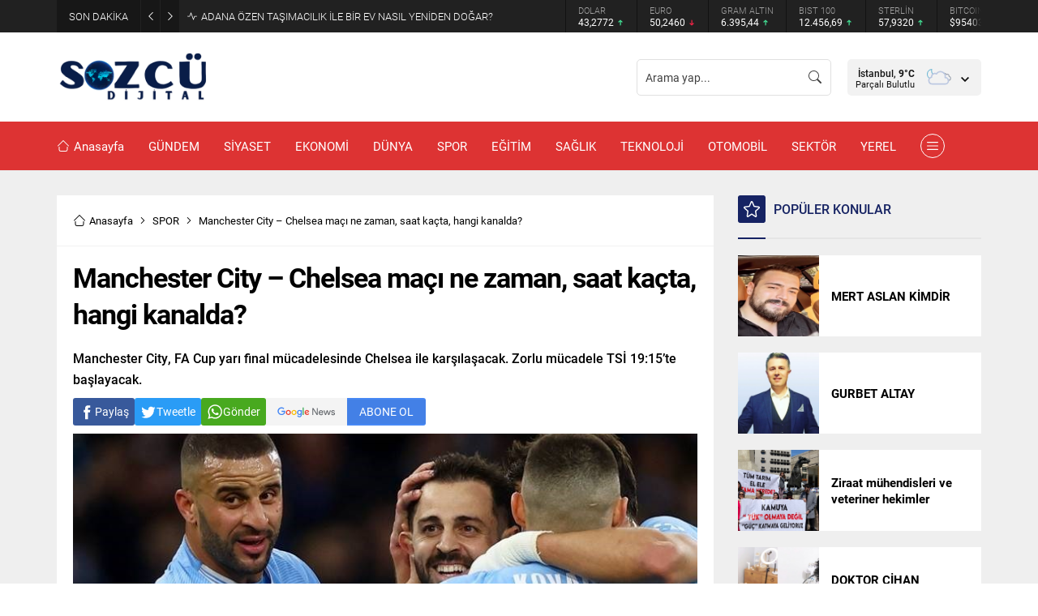

--- FILE ---
content_type: text/html; charset=UTF-8
request_url: https://sozcudijital.com/wp-admin/admin-ajax.php
body_size: -139
content:
{"data":{"98710":0}}